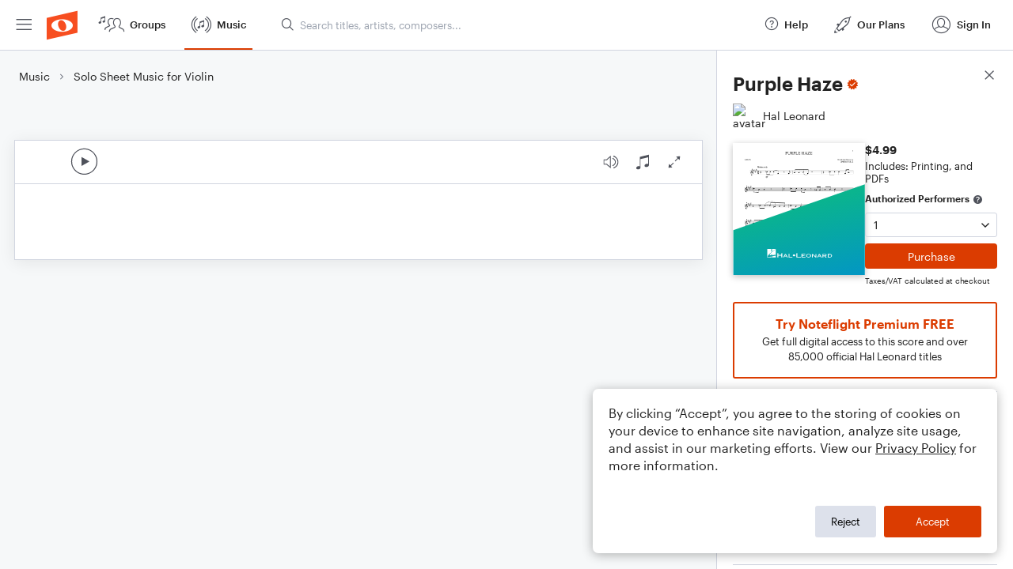

--- FILE ---
content_type: text/html; charset=utf-8
request_url: https://www.noteflight.com/pub_embed/447071716e1b9f27661f9738edb9c805?token=eyJhbGciOiJIUzI1NiJ9.eyJkYXRhIjp7InB1Ymxpc2hlZF9zY29yZV9pZCI6IjQ0NzA3MTcxNmUxYjlmMjc2NjFmOTczOGVkYjljODA1IiwicHJldmlldyI6dHJ1ZSwicGVyc29uYWxpemF0aW9uIjpudWxsLCJkaXNhYmxlUHJpbnRpbmciOnRydWV9LCJleHAiOjE3Njk4ODM5OTV9.jfEYnAMt78ssEc6Lxtb601F6bxUqG5Kjq0UhQ8qjZ9c
body_size: 1594
content:
<!DOCTYPE html>
<html lang="en" xml:lang="en" xmlns="http://www.w3.org/1999/xhtml">
  <head>
    <meta content="text/html;charset=UTF-8" http-equiv="content-type" />
    <meta http-equiv="X-UA-Compatible" content="requiresActiveX=true" />

      <meta name="robots" content="noindex,nofollow" />

    <title>
      Noteflight - Online Music Notation Software
    </title>
    <script language="javascript">
      var appConfigJsonB64 = "[base64]"
    </script>
    <script src="https://production-assets.noteflight.com/speedyg/speedyg-a8e1916442d63d519d18.js"></script>
  </head>
  <body id="appBody">
  <div id="mainPage">
    <div id="embedContainer">
      <iframe id="embedIframe" class="fullSize" allow="autoplay; fullscreen"></iframe>
    </div>
    <div id="svgContainer">
      <div id="svgContainerHeader" class="svgContainerHeader" role="navigation" aria-label="svgContainerHeade">
        <div class="svgContainerHeaderInner" role="toolbar" aria-orientation="horizontal">
          <div class="headerPaletteLeft">
            <button
              id="playButton"
              class="unstyled paletteButton playCircle"
              aria-label="Play">
            </button>
          </div>
          <div class="headerPaletteRight">
            <button
              id="playbackButton"
              class="unstyled paletteButton playback"
              aria-label="Playback">
            </button>
            <button
              id="scoreButton"
              class="unstyled paletteButton notes"
              aria-label="Score">
            </button>
            <div id="printButtonContainer" class="hidden">
              <button
                id="printButton"
                class="unstyled paletteButton printSimple"
                aria-label="Print PDF Sample"
                aria-disabled="true">
              </button>
            </div>
            <button
              id="fullScreenButton"
              class="unstyled paletteButton"
              aria-label="Full Screen">
            </button>
          </div>
        </div>
      </div>
      <div id="pagesContainer" class="pagesContainer" role="main">
        <div id="pageTurnerBack" class="performUI performPageTurner back"></div>
        <div id="pageTurnerForward" class="performUI performPageTurner forward"></div>
      </div>
      <div id="spinner" class="hidden">
        <div id="spinner" class="overlay">
          <div class="spinnerContainer">
            <div class="spinner">
            </div>
            <div id="overlayCaption" class="overlayCaption"></div>
          </div>
        </div>
      </div>
    </div>
  </div>
</body>

</html>
